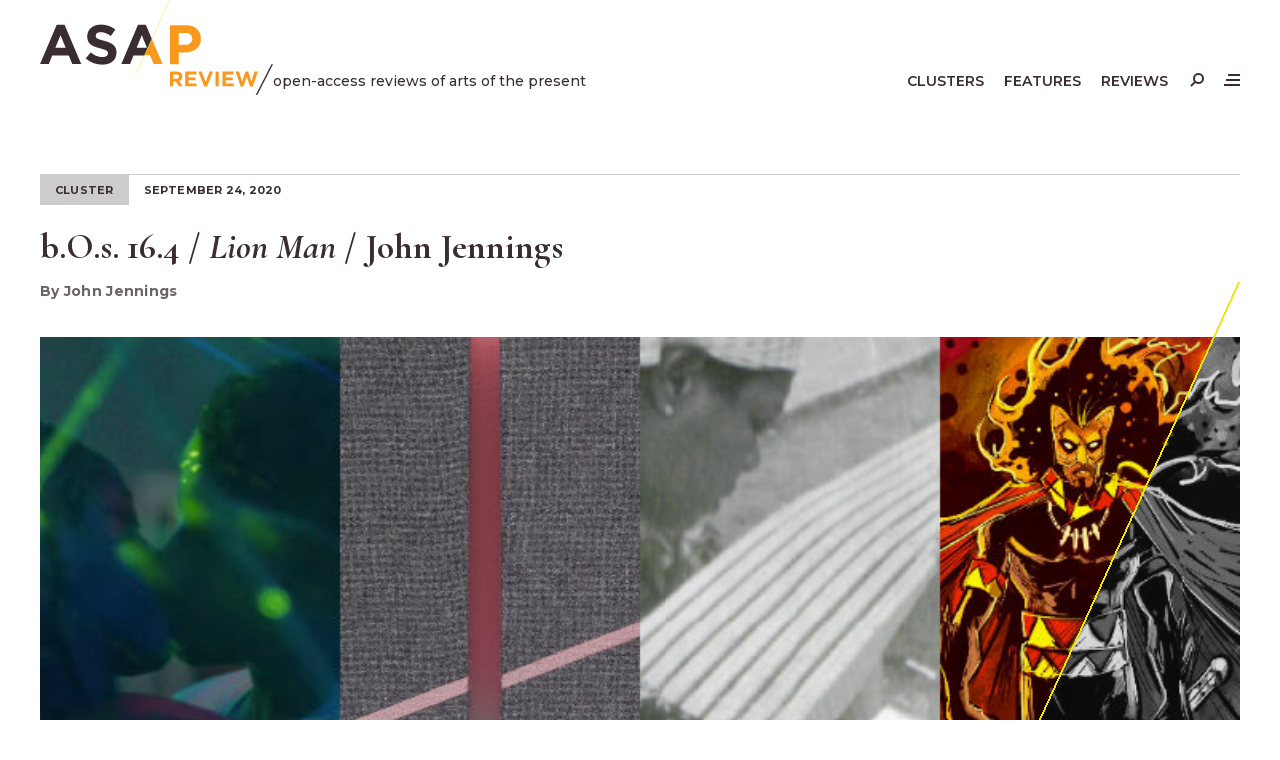

--- FILE ---
content_type: text/html; charset=UTF-8
request_url: https://asapjournal.com/node/16-4-lion-man-john-jennings/
body_size: 14552
content:
<!doctype html>
<html lang="en-US">
<head>
	<meta charset="UTF-8">
	<meta name="viewport" content="width=device-width, initial-scale=1">
	<link rel="profile" href="https://gmpg.org/xfn/11">
	<link rel="stylesheet" type="text/css" media="all" href="https://asapjournal.com/wp-content/themes/asapj/style.css" />
	<meta name='robots' content='index, follow, max-image-preview:large, max-snippet:-1, max-video-preview:-1' />

	<!-- This site is optimized with the Yoast SEO plugin v26.8 - https://yoast.com/product/yoast-seo-wordpress/ -->
	<title>b.O.s. 16.4 / Lion Man / John Jennings - ASAP/Review</title>
	<link rel="canonical" href="https://asapjournal.com/16-4-lion-man-john-jennings/" />
	<meta property="og:locale" content="en_US" />
	<meta property="og:type" content="article" />
	<meta property="og:title" content="b.O.s. 16.4 / Lion Man / John Jennings - ASAP/Review" />
	<meta property="og:description" content="Black One Shot stages brevity and precision in response to the art of blackness, contemporary and/or prescient. At 1000 words a pop, these pieces divest from academic respectability to inhabit the speculative, ambivalent, irreconcilable ways of&hellip;" />
	<meta property="og:url" content="https://asapjournal.com/16-4-lion-man-john-jennings/" />
	<meta property="og:site_name" content="ASAP/Review" />
	<meta property="article:publisher" content="https://facebook.com/journal.asap/" />
	<meta property="article:published_time" content="2020-09-24T15:57:56+00:00" />
	<meta property="article:modified_time" content="2024-02-01T17:43:59+00:00" />
	<meta property="og:image" content="https://asapjournal.com/wp-content/uploads/2020/09/a16.jpg" />
	<meta property="og:image:width" content="752" />
	<meta property="og:image:height" content="440" />
	<meta property="og:image:type" content="image/jpeg" />
	<meta name="author" content="John Jennings" />
	<meta name="twitter:card" content="summary_large_image" />
	<meta name="twitter:creator" content="@ASAP_Journal" />
	<meta name="twitter:site" content="@ASAP_Journal" />
	<meta name="twitter:label1" content="Written by" />
	<meta name="twitter:data1" content="John Jennings" />
	<meta name="twitter:label2" content="Est. reading time" />
	<meta name="twitter:data2" content="7 minutes" />
	<script type="application/ld+json" class="yoast-schema-graph">{"@context":"https://schema.org","@graph":[{"@type":"Article","@id":"https://asapjournal.com/16-4-lion-man-john-jennings/#article","isPartOf":{"@id":"https://asapjournal.com/16-4-lion-man-john-jennings/"},"author":[{"@id":"https://asapjournal.com/#/schema/person/c00307d1c96802560195aebe08cb22f4"}],"headline":"b.O.s. 16.4 / Lion Man / John Jennings","datePublished":"2020-09-24T15:57:56+00:00","dateModified":"2024-02-01T17:43:59+00:00","mainEntityOfPage":{"@id":"https://asapjournal.com/16-4-lion-man-john-jennings/"},"wordCount":1488,"publisher":{"@id":"https://asapjournal.com/#organization"},"image":{"@id":"https://asapjournal.com/16-4-lion-man-john-jennings/#primaryimage"},"thumbnailUrl":"https://asapjournal.com/wp-content/uploads/2020/09/a16.jpg","keywords":["John Jennings","Lion Man"],"articleSection":["Features"],"inLanguage":"en-US"},{"@type":"WebPage","@id":"https://asapjournal.com/16-4-lion-man-john-jennings/","url":"https://asapjournal.com/16-4-lion-man-john-jennings/","name":"b.O.s. 16.4 / Lion Man / John Jennings - ASAP/Review","isPartOf":{"@id":"https://asapjournal.com/#website"},"primaryImageOfPage":{"@id":"https://asapjournal.com/16-4-lion-man-john-jennings/#primaryimage"},"image":{"@id":"https://asapjournal.com/16-4-lion-man-john-jennings/#primaryimage"},"thumbnailUrl":"https://asapjournal.com/wp-content/uploads/2020/09/a16.jpg","datePublished":"2020-09-24T15:57:56+00:00","dateModified":"2024-02-01T17:43:59+00:00","breadcrumb":{"@id":"https://asapjournal.com/16-4-lion-man-john-jennings/#breadcrumb"},"inLanguage":"en-US","potentialAction":[{"@type":"ReadAction","target":["https://asapjournal.com/16-4-lion-man-john-jennings/"]}]},{"@type":"ImageObject","inLanguage":"en-US","@id":"https://asapjournal.com/16-4-lion-man-john-jennings/#primaryimage","url":"https://asapjournal.com/wp-content/uploads/2020/09/a16.jpg","contentUrl":"https://asapjournal.com/wp-content/uploads/2020/09/a16.jpg","width":752,"height":440},{"@type":"BreadcrumbList","@id":"https://asapjournal.com/16-4-lion-man-john-jennings/#breadcrumb","itemListElement":[{"@type":"ListItem","position":1,"name":"Home","item":"https://asapjournal.com/"},{"@type":"ListItem","position":2,"name":"b.O.s. 16.4 / Lion Man / John Jennings"}]},{"@type":"WebSite","@id":"https://asapjournal.com/#website","url":"https://asapjournal.com/","name":"ASAP/Review","description":"open-access reviews of arts of the present","publisher":{"@id":"https://asapjournal.com/#organization"},"potentialAction":[{"@type":"SearchAction","target":{"@type":"EntryPoint","urlTemplate":"https://asapjournal.com/?s={search_term_string}"},"query-input":{"@type":"PropertyValueSpecification","valueRequired":true,"valueName":"search_term_string"}}],"inLanguage":"en-US"},{"@type":"Organization","@id":"https://asapjournal.com/#organization","name":"ASAP/Review","url":"https://asapjournal.com/","logo":{"@type":"ImageObject","inLanguage":"en-US","@id":"https://asapjournal.com/#/schema/logo/image/","url":"https://asapjournal.com/wp-content/uploads/2016/11/ASAPJ-Orange-Logo--e1480365466891.png","contentUrl":"https://asapjournal.com/wp-content/uploads/2016/11/ASAPJ-Orange-Logo--e1480365466891.png","width":339,"height":135,"caption":"ASAP/Review"},"image":{"@id":"https://asapjournal.com/#/schema/logo/image/"},"sameAs":["https://facebook.com/journal.asap/","https://x.com/ASAP_Journal"]},{"@type":"Person","@id":"https://asapjournal.com/#/schema/person/c00307d1c96802560195aebe08cb22f4","name":"John Jennings","image":{"@type":"ImageObject","inLanguage":"en-US","@id":"https://asapjournal.com/#/schema/person/image/e6ed82b861b7a322eb1fd1a1bb1d2d0c","url":"https://asapjournal.com/wp-content/uploads/2020/09/JJHEADSHOTclose-150x150.jpg","contentUrl":"https://asapjournal.com/wp-content/uploads/2020/09/JJHEADSHOTclose-150x150.jpg","caption":"John Jennings"},"description":"John Jennings is a Professor of Media and Cultural Studies at the University of California at Riverside. He is co-editor of the Eisner Award-winning The Blacker the Ink: Constructions of the Black Identity in Comics and Sequential Art. His current projects include Box of Bones (Rosarium Publishing), Black Comix Returns (with Damian Duffy), and the award winning and best-selling graphic novel adaptation of Octavia Butler's Kindred. His graphic novel adaptation Octavia Butler’s The Parable of The Sower (also with Duffy) was just released in January 2020. Jennings is also founder and curator of the ABRAMS Megascope line of graphic novels. His adaptation (with David Brame) of Nnedi Okorafor’s “On The Road” will be the first Megascope title (January 2021).","url":"https://asapjournal.com/author/jjennings/"}]}</script>
	<!-- / Yoast SEO plugin. -->


<link rel='dns-prefetch' href='//cdnjs.cloudflare.com' />
<link rel='dns-prefetch' href='//fonts.googleapis.com' />
<link rel="alternate" title="oEmbed (JSON)" type="application/json+oembed" href="https://asapjournal.com/wp-json/oembed/1.0/embed?url=https%3A%2F%2Fasapjournal.com%2Fnode%2F16-4-lion-man-john-jennings%2F" />
<link rel="alternate" title="oEmbed (XML)" type="text/xml+oembed" href="https://asapjournal.com/wp-json/oembed/1.0/embed?url=https%3A%2F%2Fasapjournal.com%2Fnode%2F16-4-lion-man-john-jennings%2F&#038;format=xml" />
<style id='wp-img-auto-sizes-contain-inline-css'>
img:is([sizes=auto i],[sizes^="auto," i]){contain-intrinsic-size:3000px 1500px}
/*# sourceURL=wp-img-auto-sizes-contain-inline-css */
</style>
<link rel='stylesheet' id='awsm-ead-public-css' href='https://asapjournal.com/wp-content/plugins/embed-any-document/css/embed-public.min.css?ver=2.7.12' media='all' />
<link rel='stylesheet' id='ppress-frontend-css' href='https://asapjournal.com/wp-content/plugins/wp-user-avatar/assets/css/frontend.min.css?ver=4.16.8' media='all' />
<link rel='stylesheet' id='ppress-flatpickr-css' href='https://asapjournal.com/wp-content/plugins/wp-user-avatar/assets/flatpickr/flatpickr.min.css?ver=4.16.8' media='all' />
<link rel='stylesheet' id='ppress-select2-css' href='https://asapjournal.com/wp-content/plugins/wp-user-avatar/assets/select2/select2.min.css?ver=6.9' media='all' />
<link rel='stylesheet' id='eeb-css-frontend-css' href='https://asapjournal.com/wp-content/plugins/email-encoder-bundle/assets/css/style.css?ver=54d4eedc552c499c4a8d6b89c23d3df1' media='all' />
<link rel='stylesheet' id='asapj-google-fonts-css' href='https://fonts.googleapis.com/css2?family=Cormorant+Garamond:ital,wght@0,500;0,700;1,500;1,700&#038;family=Montserrat:ital,wght@0,500;0,600;0,700;1,500;1,700&#038;display=swap%20rel=stylesheet' media='all' />
<script src="https://cdnjs.cloudflare.com/ajax/libs/jquery/3.7.1/jquery.min.js?ver=3.7.1" id="jquery-js"></script>
<script src="https://asapjournal.com/wp-content/plugins/wp-user-avatar/assets/flatpickr/flatpickr.min.js?ver=4.16.8" id="ppress-flatpickr-js"></script>
<script src="https://asapjournal.com/wp-content/plugins/wp-user-avatar/assets/select2/select2.min.js?ver=4.16.8" id="ppress-select2-js"></script>
<script src="https://asapjournal.com/wp-content/plugins/email-encoder-bundle/assets/js/custom.js?ver=2c542c9989f589cd5318f5cef6a9ecd7" id="eeb-js-frontend-js"></script>
<script id="functions-js-js-extra">
var ajax_posts = {"ajaxurl":"https://asapjournal.com/wp-admin/admin-ajax.php","noposts":"No older posts found"};
//# sourceURL=functions-js-js-extra
</script>
<script src="https://asapjournal.com/wp-content/themes/asapj/js/functions.js?ver=1" id="functions-js-js"></script>
<link rel="https://api.w.org/" href="https://asapjournal.com/wp-json/" /><link rel="alternate" title="JSON" type="application/json" href="https://asapjournal.com/wp-json/wp/v2/asapj_nodes/6878" /><link rel="icon" href="https://asapjournal.com/wp-content/uploads/2024/02/cropped-asapj-32x32.png" sizes="32x32" />
<link rel="icon" href="https://asapjournal.com/wp-content/uploads/2024/02/cropped-asapj-192x192.png" sizes="192x192" />
<link rel="apple-touch-icon" href="https://asapjournal.com/wp-content/uploads/2024/02/cropped-asapj-180x180.png" />
<meta name="msapplication-TileImage" content="https://asapjournal.com/wp-content/uploads/2024/02/cropped-asapj-270x270.png" />
<style id='global-styles-inline-css'>
:root{--wp--preset--aspect-ratio--square: 1;--wp--preset--aspect-ratio--4-3: 4/3;--wp--preset--aspect-ratio--3-4: 3/4;--wp--preset--aspect-ratio--3-2: 3/2;--wp--preset--aspect-ratio--2-3: 2/3;--wp--preset--aspect-ratio--16-9: 16/9;--wp--preset--aspect-ratio--9-16: 9/16;--wp--preset--color--black: #000000;--wp--preset--color--cyan-bluish-gray: #abb8c3;--wp--preset--color--white: #ffffff;--wp--preset--color--pale-pink: #f78da7;--wp--preset--color--vivid-red: #cf2e2e;--wp--preset--color--luminous-vivid-orange: #ff6900;--wp--preset--color--luminous-vivid-amber: #fcb900;--wp--preset--color--light-green-cyan: #7bdcb5;--wp--preset--color--vivid-green-cyan: #00d084;--wp--preset--color--pale-cyan-blue: #8ed1fc;--wp--preset--color--vivid-cyan-blue: #0693e3;--wp--preset--color--vivid-purple: #9b51e0;--wp--preset--gradient--vivid-cyan-blue-to-vivid-purple: linear-gradient(135deg,rgb(6,147,227) 0%,rgb(155,81,224) 100%);--wp--preset--gradient--light-green-cyan-to-vivid-green-cyan: linear-gradient(135deg,rgb(122,220,180) 0%,rgb(0,208,130) 100%);--wp--preset--gradient--luminous-vivid-amber-to-luminous-vivid-orange: linear-gradient(135deg,rgb(252,185,0) 0%,rgb(255,105,0) 100%);--wp--preset--gradient--luminous-vivid-orange-to-vivid-red: linear-gradient(135deg,rgb(255,105,0) 0%,rgb(207,46,46) 100%);--wp--preset--gradient--very-light-gray-to-cyan-bluish-gray: linear-gradient(135deg,rgb(238,238,238) 0%,rgb(169,184,195) 100%);--wp--preset--gradient--cool-to-warm-spectrum: linear-gradient(135deg,rgb(74,234,220) 0%,rgb(151,120,209) 20%,rgb(207,42,186) 40%,rgb(238,44,130) 60%,rgb(251,105,98) 80%,rgb(254,248,76) 100%);--wp--preset--gradient--blush-light-purple: linear-gradient(135deg,rgb(255,206,236) 0%,rgb(152,150,240) 100%);--wp--preset--gradient--blush-bordeaux: linear-gradient(135deg,rgb(254,205,165) 0%,rgb(254,45,45) 50%,rgb(107,0,62) 100%);--wp--preset--gradient--luminous-dusk: linear-gradient(135deg,rgb(255,203,112) 0%,rgb(199,81,192) 50%,rgb(65,88,208) 100%);--wp--preset--gradient--pale-ocean: linear-gradient(135deg,rgb(255,245,203) 0%,rgb(182,227,212) 50%,rgb(51,167,181) 100%);--wp--preset--gradient--electric-grass: linear-gradient(135deg,rgb(202,248,128) 0%,rgb(113,206,126) 100%);--wp--preset--gradient--midnight: linear-gradient(135deg,rgb(2,3,129) 0%,rgb(40,116,252) 100%);--wp--preset--font-size--small: 0.75rem;--wp--preset--font-size--medium: 20px;--wp--preset--font-size--large: 36px;--wp--preset--font-size--x-large: 42px;--wp--preset--spacing--20: 0.44rem;--wp--preset--spacing--30: 0.67rem;--wp--preset--spacing--40: 1rem;--wp--preset--spacing--50: 1.5rem;--wp--preset--spacing--60: 2.25rem;--wp--preset--spacing--70: 3.38rem;--wp--preset--spacing--80: 5.06rem;--wp--preset--shadow--natural: 6px 6px 9px rgba(0, 0, 0, 0.2);--wp--preset--shadow--deep: 12px 12px 50px rgba(0, 0, 0, 0.4);--wp--preset--shadow--sharp: 6px 6px 0px rgba(0, 0, 0, 0.2);--wp--preset--shadow--outlined: 6px 6px 0px -3px rgb(255, 255, 255), 6px 6px rgb(0, 0, 0);--wp--preset--shadow--crisp: 6px 6px 0px rgb(0, 0, 0);}:root { --wp--style--global--content-size: 800px;--wp--style--global--wide-size: 1600px; }:where(body) { margin: 0; }.wp-site-blocks > .alignleft { float: left; margin-right: 2em; }.wp-site-blocks > .alignright { float: right; margin-left: 2em; }.wp-site-blocks > .aligncenter { justify-content: center; margin-left: auto; margin-right: auto; }:where(.is-layout-flex){gap: 0.5em;}:where(.is-layout-grid){gap: 0.5em;}.is-layout-flow > .alignleft{float: left;margin-inline-start: 0;margin-inline-end: 2em;}.is-layout-flow > .alignright{float: right;margin-inline-start: 2em;margin-inline-end: 0;}.is-layout-flow > .aligncenter{margin-left: auto !important;margin-right: auto !important;}.is-layout-constrained > .alignleft{float: left;margin-inline-start: 0;margin-inline-end: 2em;}.is-layout-constrained > .alignright{float: right;margin-inline-start: 2em;margin-inline-end: 0;}.is-layout-constrained > .aligncenter{margin-left: auto !important;margin-right: auto !important;}.is-layout-constrained > :where(:not(.alignleft):not(.alignright):not(.alignfull)){max-width: var(--wp--style--global--content-size);margin-left: auto !important;margin-right: auto !important;}.is-layout-constrained > .alignwide{max-width: var(--wp--style--global--wide-size);}body .is-layout-flex{display: flex;}.is-layout-flex{flex-wrap: wrap;align-items: center;}.is-layout-flex > :is(*, div){margin: 0;}body .is-layout-grid{display: grid;}.is-layout-grid > :is(*, div){margin: 0;}body{padding-top: 0px;padding-right: 0px;padding-bottom: 0px;padding-left: 0px;}a:where(:not(.wp-element-button)){text-decoration: underline;}:root :where(.wp-element-button, .wp-block-button__link){background-color: #32373c;border-width: 0;color: #fff;font-family: inherit;font-size: inherit;font-style: inherit;font-weight: inherit;letter-spacing: inherit;line-height: inherit;padding-top: calc(0.667em + 2px);padding-right: calc(1.333em + 2px);padding-bottom: calc(0.667em + 2px);padding-left: calc(1.333em + 2px);text-decoration: none;text-transform: inherit;}.has-black-color{color: var(--wp--preset--color--black) !important;}.has-cyan-bluish-gray-color{color: var(--wp--preset--color--cyan-bluish-gray) !important;}.has-white-color{color: var(--wp--preset--color--white) !important;}.has-pale-pink-color{color: var(--wp--preset--color--pale-pink) !important;}.has-vivid-red-color{color: var(--wp--preset--color--vivid-red) !important;}.has-luminous-vivid-orange-color{color: var(--wp--preset--color--luminous-vivid-orange) !important;}.has-luminous-vivid-amber-color{color: var(--wp--preset--color--luminous-vivid-amber) !important;}.has-light-green-cyan-color{color: var(--wp--preset--color--light-green-cyan) !important;}.has-vivid-green-cyan-color{color: var(--wp--preset--color--vivid-green-cyan) !important;}.has-pale-cyan-blue-color{color: var(--wp--preset--color--pale-cyan-blue) !important;}.has-vivid-cyan-blue-color{color: var(--wp--preset--color--vivid-cyan-blue) !important;}.has-vivid-purple-color{color: var(--wp--preset--color--vivid-purple) !important;}.has-black-background-color{background-color: var(--wp--preset--color--black) !important;}.has-cyan-bluish-gray-background-color{background-color: var(--wp--preset--color--cyan-bluish-gray) !important;}.has-white-background-color{background-color: var(--wp--preset--color--white) !important;}.has-pale-pink-background-color{background-color: var(--wp--preset--color--pale-pink) !important;}.has-vivid-red-background-color{background-color: var(--wp--preset--color--vivid-red) !important;}.has-luminous-vivid-orange-background-color{background-color: var(--wp--preset--color--luminous-vivid-orange) !important;}.has-luminous-vivid-amber-background-color{background-color: var(--wp--preset--color--luminous-vivid-amber) !important;}.has-light-green-cyan-background-color{background-color: var(--wp--preset--color--light-green-cyan) !important;}.has-vivid-green-cyan-background-color{background-color: var(--wp--preset--color--vivid-green-cyan) !important;}.has-pale-cyan-blue-background-color{background-color: var(--wp--preset--color--pale-cyan-blue) !important;}.has-vivid-cyan-blue-background-color{background-color: var(--wp--preset--color--vivid-cyan-blue) !important;}.has-vivid-purple-background-color{background-color: var(--wp--preset--color--vivid-purple) !important;}.has-black-border-color{border-color: var(--wp--preset--color--black) !important;}.has-cyan-bluish-gray-border-color{border-color: var(--wp--preset--color--cyan-bluish-gray) !important;}.has-white-border-color{border-color: var(--wp--preset--color--white) !important;}.has-pale-pink-border-color{border-color: var(--wp--preset--color--pale-pink) !important;}.has-vivid-red-border-color{border-color: var(--wp--preset--color--vivid-red) !important;}.has-luminous-vivid-orange-border-color{border-color: var(--wp--preset--color--luminous-vivid-orange) !important;}.has-luminous-vivid-amber-border-color{border-color: var(--wp--preset--color--luminous-vivid-amber) !important;}.has-light-green-cyan-border-color{border-color: var(--wp--preset--color--light-green-cyan) !important;}.has-vivid-green-cyan-border-color{border-color: var(--wp--preset--color--vivid-green-cyan) !important;}.has-pale-cyan-blue-border-color{border-color: var(--wp--preset--color--pale-cyan-blue) !important;}.has-vivid-cyan-blue-border-color{border-color: var(--wp--preset--color--vivid-cyan-blue) !important;}.has-vivid-purple-border-color{border-color: var(--wp--preset--color--vivid-purple) !important;}.has-vivid-cyan-blue-to-vivid-purple-gradient-background{background: var(--wp--preset--gradient--vivid-cyan-blue-to-vivid-purple) !important;}.has-light-green-cyan-to-vivid-green-cyan-gradient-background{background: var(--wp--preset--gradient--light-green-cyan-to-vivid-green-cyan) !important;}.has-luminous-vivid-amber-to-luminous-vivid-orange-gradient-background{background: var(--wp--preset--gradient--luminous-vivid-amber-to-luminous-vivid-orange) !important;}.has-luminous-vivid-orange-to-vivid-red-gradient-background{background: var(--wp--preset--gradient--luminous-vivid-orange-to-vivid-red) !important;}.has-very-light-gray-to-cyan-bluish-gray-gradient-background{background: var(--wp--preset--gradient--very-light-gray-to-cyan-bluish-gray) !important;}.has-cool-to-warm-spectrum-gradient-background{background: var(--wp--preset--gradient--cool-to-warm-spectrum) !important;}.has-blush-light-purple-gradient-background{background: var(--wp--preset--gradient--blush-light-purple) !important;}.has-blush-bordeaux-gradient-background{background: var(--wp--preset--gradient--blush-bordeaux) !important;}.has-luminous-dusk-gradient-background{background: var(--wp--preset--gradient--luminous-dusk) !important;}.has-pale-ocean-gradient-background{background: var(--wp--preset--gradient--pale-ocean) !important;}.has-electric-grass-gradient-background{background: var(--wp--preset--gradient--electric-grass) !important;}.has-midnight-gradient-background{background: var(--wp--preset--gradient--midnight) !important;}.has-small-font-size{font-size: var(--wp--preset--font-size--small) !important;}.has-medium-font-size{font-size: var(--wp--preset--font-size--medium) !important;}.has-large-font-size{font-size: var(--wp--preset--font-size--large) !important;}.has-x-large-font-size{font-size: var(--wp--preset--font-size--x-large) !important;}
/*# sourceURL=global-styles-inline-css */
</style>
<link rel='stylesheet' id='easyfootnotescss-css' href='https://asapjournal.com/wp-content/plugins/easy-footnotes/assets/easy-footnotes.css?ver=1.1.13' media='' />
<link rel='stylesheet' id='dashicons-css' href='https://asapjournal.com/wp-includes/css/dashicons.min.css?ver=6.9' media='all' />
</head>

<body class="wp-singular asapj_nodes-template-default single single-asapj_nodes postid-6878 wp-theme-asapj">
    <a class="skip-link screen-reader-text" href="#primary">Skip to content</a>
	<header id="site-header">
        <div id="site-menu">
            <div class="inner">
                <div id="overlay-close--wrapper" class="pad">
                    <button class="overlay-close menu--toggle"><span></span></button>
                </div>
                <menu class="menu--full pad" aria-label="Mobile">
                    <li id="menu-item-13326" class="menu-item menu-item-type-post_type menu-item-object-page menu-item-13326"><a href="https://asapjournal.com/clusters/">Clusters</a></li>
<li id="menu-item-13325" class="menu-item menu-item-type-post_type menu-item-object-page menu-item-13325"><a href="https://asapjournal.com/features/">Features</a></li>
<li id="menu-item-13324" class="menu-item menu-item-type-post_type menu-item-object-page menu-item-13324"><a href="https://asapjournal.com/reviews/">Reviews</a></li>
<li id="menu-item-13319" class="menu-item menu-item-type-post_type menu-item-object-page menu-item-13319"><a href="https://asapjournal.com/about/">About</a></li>
<li id="menu-item-13321" class="menu-item menu-item-type-post_type menu-item-object-page menu-item-13321"><a href="https://asapjournal.com/submit/">Submit</a></li>
<li id="menu-item-13320" class="menu-item menu-item-type-post_type menu-item-object-page menu-item-13320"><a href="https://asapjournal.com/call-for-papers/">Call for Papers</a></li>
<li id="menu-item-13277" class="menu-item menu-item-type-custom menu-item-object-custom menu-item-13277"><a target="_blank" rel="noreferrer noopener" href="https://www.press.jhu.edu/journals/asapjournal">Print Journal</a></li>
<li id="menu-item-13278" class="menu-item menu-item-type-custom menu-item-object-custom menu-item-13278"><a target="_blank" rel="noreferrer noopener" href="http://www.artsofthepresent.org/">ASAP Home</a></li>
                </menu>
                <menu class="menu--social" aria-label="Social Media">
                    <li id="menu-item-14785" class="menu-item menu-item-type-custom menu-item-object-custom menu-item-14785"><a href="https://bsky.app/profile/asapjournal.bsky.social">Bluesky</a></li>
<li id="menu-item-13270" class="facebook menu-item menu-item-type-custom menu-item-object-custom menu-item-13270"><a target="_blank" rel="noreferrer noopener" href="https://facebook.com/journal.asap/">Facebook</a></li>
<li id="menu-item-13271" class="twitter menu-item menu-item-type-custom menu-item-object-custom menu-item-13271"><a target="_blank" rel="noreferrer noopener" href="https://twitter.com/ASAP_Journal">X/Twitter</a></li>
                </menu>
            </div>
        </div>
        <div id="search-form">
            <div class="inner">
                <div id="overlay-close--wrapper" class="pad">
                    <button class="overlay-close search--toggle"><span></span></button>
                </div>
                <form role="search" method="get" id="search-form--wrapper" action="https://asapjournal.com/">
                    <div class="pad flex">
                        <input type="text" class="search-field" placeholder="Search by keyword, artist, author, etc..." value="" name="s" />
                        <button type="submit" class="search-submit">&rarr;</button>
                    </div>    
                </form>
            </div>
        </div>
        <div id="overlay"></div>
		<div class="inner">
            <div class="flex pad">
                <div id="site-branding" class="flex">
                                        <div id="site-title">
                        <a href="https://asapjournal.com/">
                            <svg class="trns logo" xmlns="http://www.w3.org/2000/svg" viewBox="0 0 537.73 218.9" role="img" aria-labelledby="logo-svg--title">
    <title id="logo-svg--title">ASAP / Review</title>
    <path class="trns black" d="M38.5,57.28h18.22l38.5,90.47h-20.66l-8.21-20.15H28.36l-8.21,20.15H0L38.5,57.28ZM59.29,110.15l-11.94-29.13-11.93,29.13h23.86Z"/>
    <path class="trns black" d="M105.4,134.66l11.68-13.99c8.09,6.67,16.55,10.91,26.82,10.91,8.09,0,12.96-3.21,12.96-8.47v-.26c0-5-3.08-7.57-18.09-11.42-18.1-4.62-29.77-9.62-29.77-27.46v-.26c0-16.3,13.09-27.08,31.44-27.08,13.09,0,24.25,4.11,33.37,11.42l-10.27,14.88c-7.96-5.52-15.78-8.86-23.35-8.86s-11.55,3.47-11.55,7.83v.25c0,5.9,3.85,7.83,19.38,11.81,18.22,4.75,28.49,11.29,28.49,26.95v.26c0,17.83-13.6,27.84-32.98,27.84-13.6,0-27.33-4.75-38.11-14.37Z"/>
    <path class="trns orange" d="M300.19,57.93h36.7c21.43,0,34.39,12.7,34.39,31.05v.26c0,20.79-16.17,31.57-36.32,31.57h-15.01v26.95h-19.76V57.93ZM335.6,103.22c9.88,0,15.66-5.9,15.66-13.6v-.25c0-8.86-6.16-13.6-16.04-13.6h-15.27v27.46h15.65Z"/>
    <path class="trns black" d="M241.39,127.6l16.86-37.54-13.94-32.78h-18.22l-38.5,90.47h20.14l8.21-20.15h25.44ZM234.94,81.02l11.94,29.13h-23.87l11.93-29.13Z"/>
    <path class="trns orange" d="M258.25,90.06l24.73,57.68h-20.66l-8.21-20.15h-12.72l16.86-37.54ZM241.39,127.6"/>
    <rect class="trns yellow" x="168.87" y="83.65" width="184.23" height=".75" transform="translate(76.43 286.79) rotate(-65.54)"/>
    <polygon class="trns black" points="501.45 218.9 537.73 147.78 534.16 147.78 497.88 218.9 501.45 218.9"/>
    <path class="trns orange" d="M300.18,164.99h15.49c4.29,0,7.58,1.15,9.87,3.44,1.94,1.94,2.9,4.52,2.9,7.74v.1c0,2.74-.67,4.98-2.01,6.7-1.34,1.73-3.09,2.99-5.25,3.8l8.28,12.1h-8.71l-7.26-10.84h-5.86v10.84h-7.45v-33.88ZM315.18,181.44c1.84,0,3.25-.44,4.23-1.31.98-.87,1.48-2.03,1.48-3.48v-.1c0-1.61-.52-2.82-1.55-3.63-1.03-.81-2.47-1.21-4.31-1.21h-7.41v9.73h7.55Z"/>
    <path class="trns orange" d="M335.46,164.99h25.51v6.63h-18.15v6.87h15.97v6.63h-15.97v7.11h18.39v6.63h-25.75v-33.88Z"/>
    <path class="trns orange" d="M365.27,164.99h8.23l8.86,23.86,8.86-23.86h8.03l-13.7,34.12h-6.58l-13.7-34.12Z"/>
    <path class="trns orange" d="M405.11,164.99h7.45v33.88h-7.45v-33.88Z"/>
    <path class="trns orange" d="M421.32,164.99h25.51v6.63h-18.15v6.87h15.97v6.63h-15.97v7.11h18.39v6.63h-25.75v-33.88Z"/>
    <path class="trns orange" d="M451.42,164.99h7.99l7.02,22.94,7.6-23.04h6.39l7.6,23.04,7.02-22.94h7.79l-11.57,34.12h-6.49l-7.65-22.17-7.65,22.17h-6.49l-11.57-34.12Z"/>
</svg>                        </a>
                    </div>
                    <div id="site-tagline">open-access reviews of arts of the present</div>
                </div> 
                <div id="site-navigation" class="flex">
                    <div id="menu-desktop">
                        <menu aria-label="Primary">
                            <li id="menu-item-13323" class="menu-item menu-item-type-post_type menu-item-object-page menu-item-13323"><a href="https://asapjournal.com/clusters/">Clusters</a></li>
<li id="menu-item-13322" class="menu-item menu-item-type-post_type menu-item-object-page menu-item-13322"><a href="https://asapjournal.com/features/">Features</a></li>
<li id="menu-item-13318" class="menu-item menu-item-type-post_type menu-item-object-page menu-item-13318"><a href="https://asapjournal.com/reviews/">Reviews</a></li>
                        </menu>
                    </div>
                    <div id="menu-icons" class="flex">
                        <div id="site-search--open">
                            <button id="magnifying-glass" class="search--toggle"><span></span></button>
                        </div>
                        <div id="site-menu--open">
                            <button id="hamburger" class="menu--toggle"><span><span></span></span></button>
                        </div>
                    </div>
                </div>
            </div> 
		</div>
	</header>
    <main id="article-6878" class="post-6878 asapj_nodes type-asapj_nodes status-publish has-post-thumbnail hentry category-features tag-john-jennings tag-lion-man tax-cluster-black-one-shot-16">
    <article class="inner">
        <header class="entry-header pad">
            <div class="section-tab">
                <div>Cluster</div>                <time datetime="2020-09-24" title="September 24, 2020">September 24, 2020</time>
            </div>
            <h1 class="entry-title">b.O.s. 16.4 / <i>Lion Man</i> / John Jennings</h1><div class="by-line"><address class="author">By John Jennings</address></div>        </header>
        <figure class="branded-image pad">
            <div class="image-wrapper"><img width="752" height="423" src="https://asapjournal.com/wp-content/uploads/2020/09/a16-752x423.jpg" class="attachment-thumbnail-sml size-thumbnail-sml wp-post-image" alt="" decoding="async" fetchpriority="high" srcset="https://asapjournal.com/wp-content/uploads/2020/09/a16-752x423.jpg 752w, https://asapjournal.com/wp-content/uploads/2020/09/a16-500x281.jpg 500w" sizes="(max-width: 752px) 100vw, 752px" /></div>    
                    </figure>
        <div class="entry-content classic">
            <p><em>Black One Shot stages brevity and precision in response to the art of blackness, contemporary and/or prescient. At 1000 words a pop, these pieces divest from academic respectability to inhabit the speculative, ambivalent, irreconcilable ways of black forms, and move through the fires this time. Seditiously, we are object forward, conjuring up the necessary intimacy generated between a critic and their object and keyed to the channels and frequencies of blackness. We hold fast to the given/taken works, the cultural productions without reduction, the condition of knowing all-too-well, and the imagining of something otherwise. Object love in the time of pandemics and insurrections. </em></p>
<p><em>b.O.s. will run the course of summer 2020, come what may. We invite you to follow and share hard. Thanks to all the contributors and special thanks to Abram Foley, Aurelie Matheron, and Irenae Aigbedion of </em>ASAP/J<em>.</em></p>
<p><em>– Lisa Uddin and Michael Boyce Gillespie (Editors)</em></p>
<p style="text-align: center;">: :</p>
<p>In a post-<em>Black Panther</em> (Ryan Coogler, 2018) mediascape, it’s extremely difficult to not stumble across the term <em>Afrofuturism</em>. Coined by Mark Dery, the term deals with Black speculative pasts, presents, and futures as a response to the deliberate and antiblack erasure of black creative expressions.<span id='easy-footnote-1-6878' class='easy-footnote-margin-adjust'></span><span class='easy-footnote'><a href='#easy-footnote-bottom-1-6878' title='Dery, Mark, “Black to the Future: Interviews with Samuel R. Delany, Greg Tate, and Tricia Rose,” in &lt;em&gt;Flame Wars: The Discourse of Cyberculture&lt;/em&gt;, ed. Mark Dery (Durham, NC: Duke University Press, 1994), 179-222.'><sup>1</sup></a></span> <em>The</em> <em>Black Panther </em>comic books focuses on a young prince turned king of a hidden and technologically superior African country called Wakanda.<span id='easy-footnote-2-6878' class='easy-footnote-margin-adjust'></span><span class='easy-footnote'><a href='#easy-footnote-bottom-2-6878' title=' Jack Kirby and Lee, Stan, &lt;em&gt;The Fantastic Four #52&lt;/em&gt; (New York, NY: Marvel Comics, July 1966).'><sup>2</sup></a></span> The character was created in 1966 by Jack Kirby and Stan Lee for Marvel Comics and was the first Black superhero in mainstream American comic books. The king, T’Challa, is not only the monarch, but also its sworn spiritual protector. He dons the ceremonial garb of The Black Panther; an avatar of the Wakandan panther god. The film adaptation of the comic catapulted the character into the black radical imagination and solidified the place of black speculative culture in the mainstream.<span id='easy-footnote-3-6878' class='easy-footnote-margin-adjust'></span><span class='easy-footnote'><a href='#easy-footnote-bottom-3-6878' title='The film was a powerful Black cultural phenomenon. Despite being created by two Jewish men, the Black Panther is the king and human avatar of a god who rules an African country that has never been colonized and is the most technologically advanced society on the planet. I write these words while now mourning the passing of Chadwick Boseman who portrayed the Black Panther. He is forever the reluctant King of Wakanda. The outpouring of mourning for Boseman is a testimony to how much his portrayal affected the world.'><sup>3</sup></a></span> However, nineteen years before T’Challa roamed the jungles of Wakanda another Black feline-themed hero guarded the Gold Coast of Africa from colonizers and poachers.</p>
<figure id="attachment_6897" aria-describedby="caption-attachment-6897" style="width: 328px" class="wp-caption aligncenter"><a href="http://asapjournal.com/wp-content/uploads/2020/09/Screen-Shot-2020-09-01-at-12.48.07-PM.png"><img decoding="async" class="wp-image-6897" src="http://asapjournal.com/wp-content/uploads/2020/09/Screen-Shot-2020-09-01-at-12.48.07-PM-673x1024.png" alt="" width="328" height="500" srcset="https://asapjournal.com/wp-content/uploads/2020/09/Screen-Shot-2020-09-01-at-12.48.07-PM-673x1024.png 673w, https://asapjournal.com/wp-content/uploads/2020/09/Screen-Shot-2020-09-01-at-12.48.07-PM-197x300.png 197w, https://asapjournal.com/wp-content/uploads/2020/09/Screen-Shot-2020-09-01-at-12.48.07-PM-768x1169.png 768w, https://asapjournal.com/wp-content/uploads/2020/09/Screen-Shot-2020-09-01-at-12.48.07-PM.png 1370w" sizes="(max-width: 328px) 100vw, 328px" /></a><figcaption id="caption-attachment-6897" class="wp-caption-text"><em>All Negro Comics</em> (1947)</figcaption></figure>
<p>In June of 1947, five African American men launched a very audacious publishing venture when they founded All Negro Comics, Inc in Philadelphia, Pennsylvania. This venture was the brainchild of Orrin C. Evans, his younger brother George J. Evans Jr., John H. Terrell, William H. Smith, and Leonard Cooper. <em>All-Negro Comics </em>was the very first comic book ever exclusively created and published by African Americans and for an African American audience.<span id='easy-footnote-4-6878' class='easy-footnote-margin-adjust'></span><span class='easy-footnote'><a href='#easy-footnote-bottom-4-6878' title='&lt;em&gt;All Negro Comics&lt;/em&gt;, ed. Orrin C. Evans (Pittsburgh, PA:All Negro Comics, Inc., 1947).'><sup>4</sup></a></span> Publishers and newsmen, they banded together to curate and edit an anthology of various comic genres specifically aimed at highlighting and uplifting Black people. As editor and publisher of the collection, Evans stated in the opening welcome to the comic:</p>
<p style="padding-left: 40px;"><strong><em>This is the first issue of All-Negro Comics, jam-packed with fast action, African adventure, good lean humor and fantasy. </em></strong></p>
<p style="padding-left: 40px;"><strong><em> </em></strong><strong><em>Every brush stroke and pen line in the drawings are by Negro artists. And each drawing is an original: that is, none has been published ANYWHERE before. This publication is another milestone in the splendid history of Negro journalism. </em></strong></p>
<p style="padding-left: 40px;"><strong><em> </em></strong><strong><em>All-Negro Comic will not only give Negro artists an opportunity gainfully to use their talents, but it will glorify Negro historical achievements.</em></strong><span id='easy-footnote-5-6878' class='easy-footnote-margin-adjust'></span><span class='easy-footnote'><a href='#easy-footnote-bottom-5-6878' title='Ibid.'><sup>5</sup></a></span></p>
<p>It’s obvious that Evans knew that they were making history with this purposefully Black collection. The verve and sprit behind this introductory statement was a testimony to the high hopes they had for this anthology. One of the most exciting things about the collection was <em>Lion Man.</em></p>
<figure id="attachment_6898" aria-describedby="caption-attachment-6898" style="width: 500px" class="wp-caption aligncenter"><a href="http://asapjournal.com/wp-content/uploads/2020/09/Screen-Shot-2020-09-01-at-12.48.34-PM.png"><img decoding="async" class="wp-image-6898" src="http://asapjournal.com/wp-content/uploads/2020/09/Screen-Shot-2020-09-01-at-12.48.34-PM-1024x829.png" alt="" width="500" height="405" srcset="https://asapjournal.com/wp-content/uploads/2020/09/Screen-Shot-2020-09-01-at-12.48.34-PM-1024x829.png 1024w, https://asapjournal.com/wp-content/uploads/2020/09/Screen-Shot-2020-09-01-at-12.48.34-PM-300x243.png 300w, https://asapjournal.com/wp-content/uploads/2020/09/Screen-Shot-2020-09-01-at-12.48.34-PM-768x622.png 768w, https://asapjournal.com/wp-content/uploads/2020/09/Screen-Shot-2020-09-01-at-12.48.34-PM.png 1332w" sizes="(max-width: 500px) 100vw, 500px" /></a><figcaption id="caption-attachment-6898" class="wp-caption-text"><em>All Negro Comics</em> (1947)</figcaption></figure>
<p>Written by Orrin C. Evans and drawn by his brother George (‘Geo’), we first see the superhero in silhouette with his back to the reader staring into the distance with his charge: the mysterious Magic Mountain. In ten pages, Lion Man and his impish sidekick, Bubba, stop two would-be white usurpers from taking the treasures of the mountain. The United Nations appoints Lion Man to guard a large repository of uranium located in the mountain. A fusion of the jungle adventure genre with the tropes of the superhero, Lion Man reflects the newly frozen Cold War politics of the era. The character also represents an African American longing to have a sense of connection to the continent of Africa. Lion Man presents himself as guardian of African treasures and knowledge, he is a Black Power fantasy reified through ink and pulp paper.</p>
<figure id="attachment_6899" aria-describedby="caption-attachment-6899" style="width: 336px" class="wp-caption aligncenter"><a href="http://asapjournal.com/wp-content/uploads/2020/09/Screen-Shot-2020-09-01-at-12.49.07-PM.png"><img loading="lazy" decoding="async" class="wp-image-6899" src="http://asapjournal.com/wp-content/uploads/2020/09/Screen-Shot-2020-09-01-at-12.49.07-PM.png" alt="" width="336" height="500" srcset="https://asapjournal.com/wp-content/uploads/2020/09/Screen-Shot-2020-09-01-at-12.49.07-PM.png 588w, https://asapjournal.com/wp-content/uploads/2020/09/Screen-Shot-2020-09-01-at-12.49.07-PM-202x300.png 202w" sizes="auto, (max-width: 336px) 100vw, 336px" /></a><figcaption id="caption-attachment-6899" class="wp-caption-text"><em>All Negro Comics (</em>1947)</figcaption></figure>
<p>Sadly, that first issue of the anthology would be the first and only adventure of Lion Man.<span id='easy-footnote-6-6878' class='easy-footnote-margin-adjust'></span><span class='easy-footnote'><a href='#easy-footnote-bottom-6-6878' title='Blair Davis, “Why the first black superhero was not one you think,” &lt;em&gt;The Washington Post&lt;/em&gt; (January 27, 2020.): &lt;a href=&quot;https://www.washingtonpost.com/outlook/2020/01/27/why-first-black-superhero-was-not-one-you-think/&quot;&gt;https://www.washingtonpost.com/outlook/2020/01/27/why-first-black-superhero-was-not-one-you-think/&lt;/a&gt;'><sup>6</sup></a></span> I often imagine what would have happened if there would have been a second issue, which was created and ready for print but the company could not find a supplier to sell them the paper to print on.<span id='easy-footnote-7-6878' class='easy-footnote-margin-adjust'></span><span class='easy-footnote'><a href='#easy-footnote-bottom-7-6878' title='See Drew Friedman, &lt;em&gt;More Heroes of the Comics: Portraits of the Legends of Comic Books&lt;/em&gt; (Seattle: Fantagraphics Books, 2016).'><sup>7</sup></a></span> A book that could have inspired an independent Black comics culture was cut short by what can only be assumed to be systemic racism. It’s a second issue that lives only in my imagination as a shadow book.</p>
<p><em>All-Negro Comics #2</em> is a shadow book, “a book that we don’t have, but know of, a book that may haunt the very book we have in our hands.”<span id='easy-footnote-8-6878' class='easy-footnote-margin-adjust'></span><span class='easy-footnote'><a href='#easy-footnote-bottom-8-6878' title='Kevin Young, &lt;em&gt;The Grey Album: On the Blackness of Blackness &lt;/em&gt;(Minneapolis, Minnesota: Greywolf Press, 2012), 11-13.'><sup>8</sup></a></span> In <em>The Grey Album: On The Blackness of Blackness</em>, Kevin Young describes three types of shadow books from Black creators: the books that are unwritten, the books that are lost, and the books that are removed or redacted on purpose. If <em>All-Negro Comics #2</em> is a shadow book, imagine what kind of stories could have been created over the years if the <em>All-Negro Comics</em> series and Lion Man survived and thrived over the last seventy-three years.</p>
<p>Below are covers to newly discovered further issues of various incarnations of the character since 1947. The legend of Lion Man comes to us fully formed from the shadows and now, can still inspire a new generation of Black creators and fans.</p>
<figure id="attachment_6900" aria-describedby="caption-attachment-6900" style="width: 421px" class="wp-caption aligncenter"><a href="http://asapjournal.com/wp-content/uploads/2020/09/Lionman50.jpg"><img loading="lazy" decoding="async" class="wp-image-6900" src="http://asapjournal.com/wp-content/uploads/2020/09/Lionman50-663x1024.jpg" alt="" width="421" height="650" srcset="https://asapjournal.com/wp-content/uploads/2020/09/Lionman50-663x1024.jpg 663w, https://asapjournal.com/wp-content/uploads/2020/09/Lionman50-194x300.jpg 194w, https://asapjournal.com/wp-content/uploads/2020/09/Lionman50-768x1187.jpg 768w" sizes="auto, (max-width: 421px) 100vw, 421px" /></a><figcaption id="caption-attachment-6900" class="wp-caption-text"><strong>Synopsis</strong>: The creators of <em>Lion Man</em> moved from the loin-cloth clad version of the character to an updated adventurer with an aesthetic that was inspired by Lee Falk’s <em>The Phantom</em>.</figcaption></figure>
<p>&nbsp;</p>
<figure id="attachment_6901" aria-describedby="caption-attachment-6901" style="width: 421px" class="wp-caption aligncenter"><a href="http://asapjournal.com/wp-content/uploads/2020/09/Lionman68.jpg"><img loading="lazy" decoding="async" class="wp-image-6901" src="http://asapjournal.com/wp-content/uploads/2020/09/Lionman68-663x1024.jpg" alt="" width="421" height="650" srcset="https://asapjournal.com/wp-content/uploads/2020/09/Lionman68-663x1024.jpg 663w, https://asapjournal.com/wp-content/uploads/2020/09/Lionman68-194x300.jpg 194w, https://asapjournal.com/wp-content/uploads/2020/09/Lionman68-768x1187.jpg 768w" sizes="auto, (max-width: 421px) 100vw, 421px" /></a><figcaption id="caption-attachment-6901" class="wp-caption-text"><strong>Synopsis</strong>: <em>Lion Man</em>’s 1968 style and ethos were fueled by the Civil Rights struggle and fought against anti-Black oppression.</figcaption></figure>
<p>&nbsp;</p>
<figure id="attachment_6903" aria-describedby="caption-attachment-6903" style="width: 421px" class="wp-caption aligncenter"><a href="http://asapjournal.com/wp-content/uploads/2020/09/Lionman77-1.jpg"><img loading="lazy" decoding="async" class="wp-image-6903" src="http://asapjournal.com/wp-content/uploads/2020/09/Lionman77-1-663x1024.jpg" alt="" width="421" height="650" srcset="https://asapjournal.com/wp-content/uploads/2020/09/Lionman77-1-663x1024.jpg 663w, https://asapjournal.com/wp-content/uploads/2020/09/Lionman77-1-194x300.jpg 194w, https://asapjournal.com/wp-content/uploads/2020/09/Lionman77-1-768x1187.jpg 768w" sizes="auto, (max-width: 421px) 100vw, 421px" /></a><figcaption id="caption-attachment-6903" class="wp-caption-text"><strong>Synopsis</strong>: <em>Lion Man</em>’s late 1970s revival featured a more sleek science fiction-oriented design that again updated the character and his villains. His adventures move from continental Africa to the cosmos.</figcaption></figure>
<p>&nbsp;</p>
<figure id="attachment_6904" aria-describedby="caption-attachment-6904" style="width: 421px" class="wp-caption aligncenter"><a href="http://asapjournal.com/wp-content/uploads/2020/09/Lionman94-1.jpg"><img loading="lazy" decoding="async" class="wp-image-6904" src="http://asapjournal.com/wp-content/uploads/2020/09/Lionman94-1-663x1024.jpg" alt="" width="421" height="650" srcset="https://asapjournal.com/wp-content/uploads/2020/09/Lionman94-1-663x1024.jpg 663w, https://asapjournal.com/wp-content/uploads/2020/09/Lionman94-1-194x300.jpg 194w, https://asapjournal.com/wp-content/uploads/2020/09/Lionman94-1-768x1187.jpg 768w" sizes="auto, (max-width: 421px) 100vw, 421px" /></a><figcaption id="caption-attachment-6904" class="wp-caption-text"><strong>Synopsis</strong>: This incarnation of <em>Lion Man</em> from the 1990s was influenced by DC Vertigo and focused on a hero that defended children from nightmare demons.</figcaption></figure>
<p style="text-align: center;">: :</p>
<p><em>This is one of four essays from the sixteenth transmission of </em>b.O.s.<em> (</em>Black One Shot<em>). Read the other essays here:</em></p>
<p><a href="http://asapjournal.com/16-1-atlantiques-cynthia-a-young/">b.O.s 16.1/<em>Atlantiques</em>/Cynthia A. Young</a><br />
<a href="http://asapjournal.com/16-2-fractured-crescendo-rest-nijah-cunningham/">b.O.s 16.2/<em>Fractured Crescendo, Rest</em>/Nijah Cunningham</a><br />
<a href="http://asapjournal.com/16-3-all-day-long-hayley-omalley/">b.O.s 16.3/<em>All Day Long</em>/Hayley O’Malley</a></p>
<p style="text-align: center;">: :</p>
<p>Lisa Uddin is author of <em>Zoo Renewal: White Flight and the Animal Ghetto</em> (University of Minnesota Press, 2015), and has recent writing in the volume <em>Race and Modern Architecture: A Critical History from the Enlightenment to the Present</em> (University of Pittsburgh Press, 2020), <em>ASAP/J</em>, <em>Los Angeles Review of Books</em>, and <em>Postmodern Culture</em>. She’s here for the freedom.</p>
<p>Michael Boyce Gillespie is the author of <em>Film Blackness: American Cinema and the Idea of Black Film</em> (Duke University Press, 2016). His recent work has appeared in <em>Black Light: A Retrospective of International</em> <em>Black Cinema</em>, <em>Flash Art</em>, <em>Unwatchable</em>, and <em>Film Quarterly</em>. He hopes that people are still outraged in November.</p>
<div class="easy-footnote-title"><h4>Endnotes</h4></div><ol class="easy-footnotes-wrapper"><li class="easy-footnote-single"><span id="easy-footnote-bottom-1-6878" class="easy-footnote-margin-adjust"></span>Dery, Mark, “Black to the Future: Interviews with Samuel R. Delany, Greg Tate, and Tricia Rose,” in <em>Flame Wars: The Discourse of Cyberculture</em>, ed. Mark Dery (Durham, NC: Duke University Press, 1994), 179-222.<a class="easy-footnote-to-top" href="#easy-footnote-1-6878"></a></li><li class="easy-footnote-single"><span id="easy-footnote-bottom-2-6878" class="easy-footnote-margin-adjust"></span> Jack Kirby and Lee, Stan, <em>The Fantastic Four #52</em> (New York, NY: Marvel Comics, July 1966).<a class="easy-footnote-to-top" href="#easy-footnote-2-6878"></a></li><li class="easy-footnote-single"><span id="easy-footnote-bottom-3-6878" class="easy-footnote-margin-adjust"></span>The film was a powerful Black cultural phenomenon. Despite being created by two Jewish men, the Black Panther is the king and human avatar of a god who rules an African country that has never been colonized and is the most technologically advanced society on the planet. I write these words while now mourning the passing of Chadwick Boseman who portrayed the Black Panther. He is forever the reluctant King of Wakanda. The outpouring of mourning for Boseman is a testimony to how much his portrayal affected the world.<a class="easy-footnote-to-top" href="#easy-footnote-3-6878"></a></li><li class="easy-footnote-single"><span id="easy-footnote-bottom-4-6878" class="easy-footnote-margin-adjust"></span><em>All Negro Comics</em>, ed. Orrin C. Evans (Pittsburgh, PA:All Negro Comics, Inc., 1947).<a class="easy-footnote-to-top" href="#easy-footnote-4-6878"></a></li><li class="easy-footnote-single"><span id="easy-footnote-bottom-5-6878" class="easy-footnote-margin-adjust"></span>Ibid.<a class="easy-footnote-to-top" href="#easy-footnote-5-6878"></a></li><li class="easy-footnote-single"><span id="easy-footnote-bottom-6-6878" class="easy-footnote-margin-adjust"></span>Blair Davis, “Why the first black superhero was not one you think,” <em>The Washington Post</em> (January 27, 2020.): <a href="https://www.washingtonpost.com/outlook/2020/01/27/why-first-black-superhero-was-not-one-you-think/">https://www.washingtonpost.com/outlook/2020/01/27/why-first-black-superhero-was-not-one-you-think/</a><a class="easy-footnote-to-top" href="#easy-footnote-6-6878"></a></li><li class="easy-footnote-single"><span id="easy-footnote-bottom-7-6878" class="easy-footnote-margin-adjust"></span>See Drew Friedman, <em>More Heroes of the Comics: Portraits of the Legends of Comic Books</em> (Seattle: Fantagraphics Books, 2016).<a class="easy-footnote-to-top" href="#easy-footnote-7-6878"></a></li><li class="easy-footnote-single"><span id="easy-footnote-bottom-8-6878" class="easy-footnote-margin-adjust"></span>Kevin Young, <em>The Grey Album: On the Blackness of Blackness </em>(Minneapolis, Minnesota: Greywolf Press, 2012), 11-13.<a class="easy-footnote-to-top" href="#easy-footnote-8-6878"></a></li></ol><ul class="entry-authors-wrapper"><li class="entry-author co-author"><a href="https://asapjournal.com/author/jjennings/"><img data-del="avatar" src='https://asapjournal.com/wp-content/uploads/2020/09/JJHEADSHOTclose-150x150.jpg' class='avatar pp-user-avatar avatar-100 photo ' height='100' width='100'/></a><h3 class="author vcard">John Jennings</h3><p class="author-bio">John Jennings is a Professor of Media and Cultural Studies at the University of California at Riverside. He is co-editor of the Eisner Award-winning <i>The Blacker the Ink: Constructions of the Black Identity in Comics and Sequential Art</i>. His current projects include <i>Box of Bones</i> (Rosarium Publishing), <i>Black Comix Returns</i> (with Damian Duffy), and the award winning and best-selling graphic novel adaptation of Octavia Butler's <i>Kindred</i>. His graphic novel adaptation Octavia Butler’s <i>The Parable of The Sower</i> (also with Duffy) was just released in January 2020. Jennings is also founder and curator of the ABRAMS Megascope line of graphic novels. His adaptation (with David Brame) of Nnedi Okorafor’s “On The Road” will be the first Megascope title (January 2021).</p></li></ul><footer class="entry-footer"><div class="section-tab"><div>Topics:</div><ul><li><a href="https://asapjournal.com/topic/john-jennings/">John Jennings</a></li><li><a href="https://asapjournal.com/topic/lion-man/">Lion Man</a></li></ul></div></footer>        </div>
        <nav id="nav" aria-label="Content Pagination">
            <div class="nav--prev pad"><a href="https://asapjournal.com/node/john-cooper-clarkes-punk-poetry-staging-the-excess-jonathan-hannon/" rel="prev">&larr; Prev</a></div>
            <div class="nav--next pad"><a href="https://asapjournal.com/node/16-3-all-day-long-hayley-omalley/" rel="next">Next &rarr;</a></div>
		</nav>
    </article>
</main><!-- #article-6878 -->    <footer id="site-footer">
        <div class="inner">
            <div class="site-footer--columns flex">
                <div class="site-footer--column pad">
                    <h6>About</h6>
                    <p><i>ASAP/Review</i> is one of the scholarly publications of the Association for the Study of the Arts of the Present, along with the print publication <i>ASAP/Journal</i>.</p>
                </div>
                <div class="site-footer--column pad">
                    <h6>Learn More</h6>
                    <ul><li id="menu-item-13273" class="menu-item menu-item-type-custom menu-item-object-custom menu-item-13273"><a target="_blank" rel="noreferrer noopener" href="http://www.artsofthepresent.org/">ASAP Home</a></li>
<li id="menu-item-13272" class="menu-item menu-item-type-custom menu-item-object-custom menu-item-13272"><a target="_blank" rel="noreferrer noopener" href="https://www.press.jhu.edu/journals/asapjournal">Print Journal</a></li>
</ul>
                </div>
                <div class="site-footer--column pad">
                    <h6>Participate</h6>
                    <ul><li id="menu-item-13317" class="menu-item menu-item-type-post_type menu-item-object-page menu-item-13317"><a href="https://asapjournal.com/submit/">Submit</a></li>
<li id="menu-item-13316" class="menu-item menu-item-type-post_type menu-item-object-page menu-item-13316"><a href="https://asapjournal.com/call-for-papers/">Call for Papers</a></li>
</ul>
                </div>
                <div class="site-footer--column pad">
                    <h6>Follow Us</h6>
                    <ul><li class="menu-item menu-item-type-custom menu-item-object-custom menu-item-14785"><a href="https://bsky.app/profile/asapjournal.bsky.social">Bluesky</a></li>
<li class="facebook menu-item menu-item-type-custom menu-item-object-custom menu-item-13270"><a target="_blank" rel="noreferrer noopener" href="https://facebook.com/journal.asap/">Facebook</a></li>
<li class="twitter menu-item menu-item-type-custom menu-item-object-custom menu-item-13271"><a target="_blank" rel="noreferrer noopener" href="https://twitter.com/ASAP_Journal">X/Twitter</a></li>
</ul>
                </div>
            </div>
            <div class="site-footer--colophon flex pad">
                <div class="site-footer--imprint">&copy; 2026 ASAP. All rights reserved.</div>
                <div class="site-footer--back-to-top"><a href="#/"> &uarr;</a></div>
            </div>
        </div>
    </footer>
    <script type="speculationrules">
{"prefetch":[{"source":"document","where":{"and":[{"href_matches":"/*"},{"not":{"href_matches":["/wp-*.php","/wp-admin/*","/wp-content/uploads/*","/wp-content/*","/wp-content/plugins/*","/wp-content/themes/asapj/*","/*\\?(.+)"]}},{"not":{"selector_matches":"a[rel~=\"nofollow\"]"}},{"not":{"selector_matches":".no-prefetch, .no-prefetch a"}}]},"eagerness":"conservative"}]}
</script>
<script src="https://asapjournal.com/wp-content/plugins/embed-any-document/js/pdfobject.min.js?ver=2.7.12" id="awsm-ead-pdf-object-js"></script>
<script id="awsm-ead-public-js-extra">
var eadPublic = [];
//# sourceURL=awsm-ead-public-js-extra
</script>
<script src="https://asapjournal.com/wp-content/plugins/embed-any-document/js/embed-public.min.js?ver=2.7.12" id="awsm-ead-public-js"></script>
<script id="ppress-frontend-script-js-extra">
var pp_ajax_form = {"ajaxurl":"https://asapjournal.com/wp-admin/admin-ajax.php","confirm_delete":"Are you sure?","deleting_text":"Deleting...","deleting_error":"An error occurred. Please try again.","nonce":"8e66f699ff","disable_ajax_form":"false","is_checkout":"0","is_checkout_tax_enabled":"0","is_checkout_autoscroll_enabled":"true"};
//# sourceURL=ppress-frontend-script-js-extra
</script>
<script src="https://asapjournal.com/wp-content/plugins/wp-user-avatar/assets/js/frontend.min.js?ver=4.16.8" id="ppress-frontend-script-js"></script>
<script src="https://cdnjs.cloudflare.com/ajax/libs/pace/1.2.4/pace.min.js?ver=1" id="pace-js"></script>
</body>
</html>
<!--
Performance optimized by W3 Total Cache. Learn more: https://www.boldgrid.com/w3-total-cache/?utm_source=w3tc&utm_medium=footer_comment&utm_campaign=free_plugin

Page Caching using Disk: Enhanced 

Served from: asapjournal.com @ 2026-01-21 10:33:22 by W3 Total Cache
-->